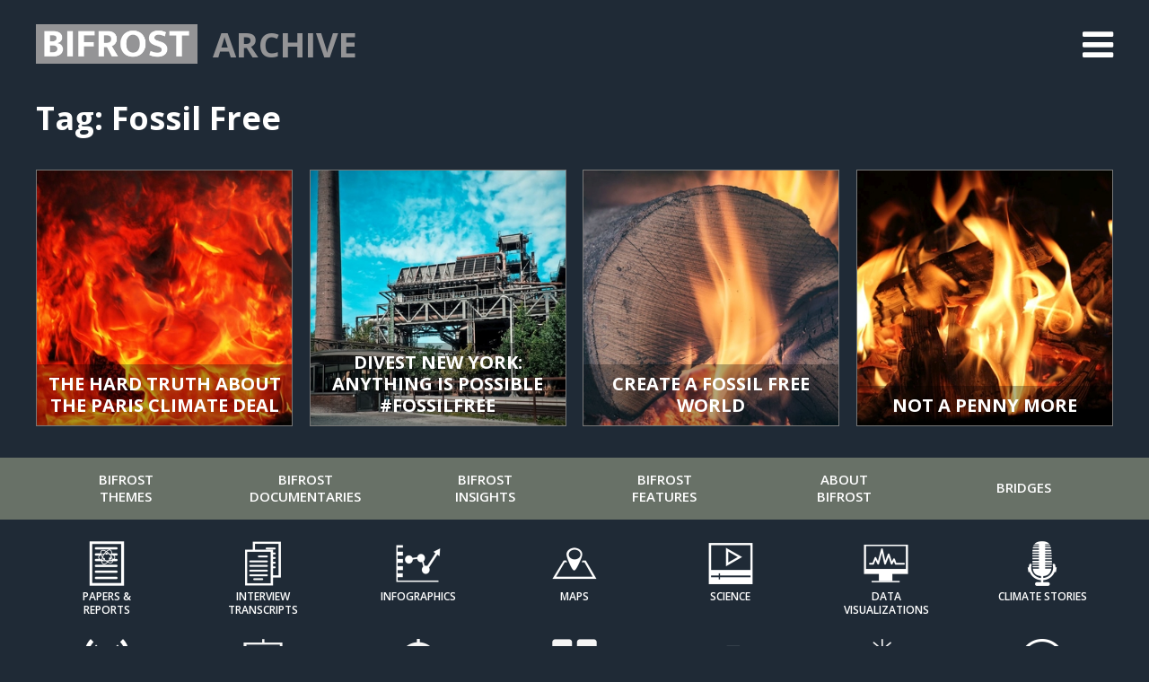

--- FILE ---
content_type: text/html; charset=UTF-8
request_url: https://bifrostonline.org/tag/fossil-free/
body_size: 6548
content:
<!DOCTYPE html>
<html lang="en-US">
<head>
<meta charset="UTF-8">
<meta name="viewport" content="width=device-width, initial-scale=1">
<link rel="profile" href="http://gmpg.org/xfn/11">
<title>Fossil Free &#8211; Bifrost</title>
<meta name='robots' content='max-image-preview:large' />
	<style>img:is([sizes="auto" i], [sizes^="auto," i]) { contain-intrinsic-size: 3000px 1500px }</style>
	<link rel='dns-prefetch' href='//cdnjs.cloudflare.com' />
<link rel='dns-prefetch' href='//fonts.googleapis.com' />
<link rel='dns-prefetch' href='//maxcdn.bootstrapcdn.com' />
<link rel="alternate" type="application/rss+xml" title="Bifrost &raquo; Feed" href="https://bifrostonline.org/feed/" />
<link rel="alternate" type="application/rss+xml" title="Bifrost &raquo; Comments Feed" href="https://bifrostonline.org/comments/feed/" />
<link rel="alternate" type="application/rss+xml" title="Bifrost &raquo; Fossil Free Tag Feed" href="https://bifrostonline.org/tag/fossil-free/feed/" />
<script type="text/javascript">
/* <![CDATA[ */
window._wpemojiSettings = {"baseUrl":"https:\/\/s.w.org\/images\/core\/emoji\/16.0.1\/72x72\/","ext":".png","svgUrl":"https:\/\/s.w.org\/images\/core\/emoji\/16.0.1\/svg\/","svgExt":".svg","source":{"concatemoji":"https:\/\/bifrostonline.org\/wp-includes\/js\/wp-emoji-release.min.js?ver=6.8.3"}};
/*! This file is auto-generated */
!function(s,n){var o,i,e;function c(e){try{var t={supportTests:e,timestamp:(new Date).valueOf()};sessionStorage.setItem(o,JSON.stringify(t))}catch(e){}}function p(e,t,n){e.clearRect(0,0,e.canvas.width,e.canvas.height),e.fillText(t,0,0);var t=new Uint32Array(e.getImageData(0,0,e.canvas.width,e.canvas.height).data),a=(e.clearRect(0,0,e.canvas.width,e.canvas.height),e.fillText(n,0,0),new Uint32Array(e.getImageData(0,0,e.canvas.width,e.canvas.height).data));return t.every(function(e,t){return e===a[t]})}function u(e,t){e.clearRect(0,0,e.canvas.width,e.canvas.height),e.fillText(t,0,0);for(var n=e.getImageData(16,16,1,1),a=0;a<n.data.length;a++)if(0!==n.data[a])return!1;return!0}function f(e,t,n,a){switch(t){case"flag":return n(e,"\ud83c\udff3\ufe0f\u200d\u26a7\ufe0f","\ud83c\udff3\ufe0f\u200b\u26a7\ufe0f")?!1:!n(e,"\ud83c\udde8\ud83c\uddf6","\ud83c\udde8\u200b\ud83c\uddf6")&&!n(e,"\ud83c\udff4\udb40\udc67\udb40\udc62\udb40\udc65\udb40\udc6e\udb40\udc67\udb40\udc7f","\ud83c\udff4\u200b\udb40\udc67\u200b\udb40\udc62\u200b\udb40\udc65\u200b\udb40\udc6e\u200b\udb40\udc67\u200b\udb40\udc7f");case"emoji":return!a(e,"\ud83e\udedf")}return!1}function g(e,t,n,a){var r="undefined"!=typeof WorkerGlobalScope&&self instanceof WorkerGlobalScope?new OffscreenCanvas(300,150):s.createElement("canvas"),o=r.getContext("2d",{willReadFrequently:!0}),i=(o.textBaseline="top",o.font="600 32px Arial",{});return e.forEach(function(e){i[e]=t(o,e,n,a)}),i}function t(e){var t=s.createElement("script");t.src=e,t.defer=!0,s.head.appendChild(t)}"undefined"!=typeof Promise&&(o="wpEmojiSettingsSupports",i=["flag","emoji"],n.supports={everything:!0,everythingExceptFlag:!0},e=new Promise(function(e){s.addEventListener("DOMContentLoaded",e,{once:!0})}),new Promise(function(t){var n=function(){try{var e=JSON.parse(sessionStorage.getItem(o));if("object"==typeof e&&"number"==typeof e.timestamp&&(new Date).valueOf()<e.timestamp+604800&&"object"==typeof e.supportTests)return e.supportTests}catch(e){}return null}();if(!n){if("undefined"!=typeof Worker&&"undefined"!=typeof OffscreenCanvas&&"undefined"!=typeof URL&&URL.createObjectURL&&"undefined"!=typeof Blob)try{var e="postMessage("+g.toString()+"("+[JSON.stringify(i),f.toString(),p.toString(),u.toString()].join(",")+"));",a=new Blob([e],{type:"text/javascript"}),r=new Worker(URL.createObjectURL(a),{name:"wpTestEmojiSupports"});return void(r.onmessage=function(e){c(n=e.data),r.terminate(),t(n)})}catch(e){}c(n=g(i,f,p,u))}t(n)}).then(function(e){for(var t in e)n.supports[t]=e[t],n.supports.everything=n.supports.everything&&n.supports[t],"flag"!==t&&(n.supports.everythingExceptFlag=n.supports.everythingExceptFlag&&n.supports[t]);n.supports.everythingExceptFlag=n.supports.everythingExceptFlag&&!n.supports.flag,n.DOMReady=!1,n.readyCallback=function(){n.DOMReady=!0}}).then(function(){return e}).then(function(){var e;n.supports.everything||(n.readyCallback(),(e=n.source||{}).concatemoji?t(e.concatemoji):e.wpemoji&&e.twemoji&&(t(e.twemoji),t(e.wpemoji)))}))}((window,document),window._wpemojiSettings);
/* ]]> */
</script>
<style id='wp-emoji-styles-inline-css' type='text/css'>

	img.wp-smiley, img.emoji {
		display: inline !important;
		border: none !important;
		box-shadow: none !important;
		height: 1em !important;
		width: 1em !important;
		margin: 0 0.07em !important;
		vertical-align: -0.1em !important;
		background: none !important;
		padding: 0 !important;
	}
</style>
<link rel='stylesheet' id='wp-block-library-css' href='https://bifrostonline.org/wp-includes/css/dist/block-library/style.min.css?ver=6.8.3' type='text/css' media='all' />
<style id='classic-theme-styles-inline-css' type='text/css'>
/*! This file is auto-generated */
.wp-block-button__link{color:#fff;background-color:#32373c;border-radius:9999px;box-shadow:none;text-decoration:none;padding:calc(.667em + 2px) calc(1.333em + 2px);font-size:1.125em}.wp-block-file__button{background:#32373c;color:#fff;text-decoration:none}
</style>
<style id='global-styles-inline-css' type='text/css'>
:root{--wp--preset--aspect-ratio--square: 1;--wp--preset--aspect-ratio--4-3: 4/3;--wp--preset--aspect-ratio--3-4: 3/4;--wp--preset--aspect-ratio--3-2: 3/2;--wp--preset--aspect-ratio--2-3: 2/3;--wp--preset--aspect-ratio--16-9: 16/9;--wp--preset--aspect-ratio--9-16: 9/16;--wp--preset--color--black: #000000;--wp--preset--color--cyan-bluish-gray: #abb8c3;--wp--preset--color--white: #ffffff;--wp--preset--color--pale-pink: #f78da7;--wp--preset--color--vivid-red: #cf2e2e;--wp--preset--color--luminous-vivid-orange: #ff6900;--wp--preset--color--luminous-vivid-amber: #fcb900;--wp--preset--color--light-green-cyan: #7bdcb5;--wp--preset--color--vivid-green-cyan: #00d084;--wp--preset--color--pale-cyan-blue: #8ed1fc;--wp--preset--color--vivid-cyan-blue: #0693e3;--wp--preset--color--vivid-purple: #9b51e0;--wp--preset--gradient--vivid-cyan-blue-to-vivid-purple: linear-gradient(135deg,rgba(6,147,227,1) 0%,rgb(155,81,224) 100%);--wp--preset--gradient--light-green-cyan-to-vivid-green-cyan: linear-gradient(135deg,rgb(122,220,180) 0%,rgb(0,208,130) 100%);--wp--preset--gradient--luminous-vivid-amber-to-luminous-vivid-orange: linear-gradient(135deg,rgba(252,185,0,1) 0%,rgba(255,105,0,1) 100%);--wp--preset--gradient--luminous-vivid-orange-to-vivid-red: linear-gradient(135deg,rgba(255,105,0,1) 0%,rgb(207,46,46) 100%);--wp--preset--gradient--very-light-gray-to-cyan-bluish-gray: linear-gradient(135deg,rgb(238,238,238) 0%,rgb(169,184,195) 100%);--wp--preset--gradient--cool-to-warm-spectrum: linear-gradient(135deg,rgb(74,234,220) 0%,rgb(151,120,209) 20%,rgb(207,42,186) 40%,rgb(238,44,130) 60%,rgb(251,105,98) 80%,rgb(254,248,76) 100%);--wp--preset--gradient--blush-light-purple: linear-gradient(135deg,rgb(255,206,236) 0%,rgb(152,150,240) 100%);--wp--preset--gradient--blush-bordeaux: linear-gradient(135deg,rgb(254,205,165) 0%,rgb(254,45,45) 50%,rgb(107,0,62) 100%);--wp--preset--gradient--luminous-dusk: linear-gradient(135deg,rgb(255,203,112) 0%,rgb(199,81,192) 50%,rgb(65,88,208) 100%);--wp--preset--gradient--pale-ocean: linear-gradient(135deg,rgb(255,245,203) 0%,rgb(182,227,212) 50%,rgb(51,167,181) 100%);--wp--preset--gradient--electric-grass: linear-gradient(135deg,rgb(202,248,128) 0%,rgb(113,206,126) 100%);--wp--preset--gradient--midnight: linear-gradient(135deg,rgb(2,3,129) 0%,rgb(40,116,252) 100%);--wp--preset--font-size--small: 13px;--wp--preset--font-size--medium: 20px;--wp--preset--font-size--large: 36px;--wp--preset--font-size--x-large: 42px;--wp--preset--spacing--20: 0.44rem;--wp--preset--spacing--30: 0.67rem;--wp--preset--spacing--40: 1rem;--wp--preset--spacing--50: 1.5rem;--wp--preset--spacing--60: 2.25rem;--wp--preset--spacing--70: 3.38rem;--wp--preset--spacing--80: 5.06rem;--wp--preset--shadow--natural: 6px 6px 9px rgba(0, 0, 0, 0.2);--wp--preset--shadow--deep: 12px 12px 50px rgba(0, 0, 0, 0.4);--wp--preset--shadow--sharp: 6px 6px 0px rgba(0, 0, 0, 0.2);--wp--preset--shadow--outlined: 6px 6px 0px -3px rgba(255, 255, 255, 1), 6px 6px rgba(0, 0, 0, 1);--wp--preset--shadow--crisp: 6px 6px 0px rgba(0, 0, 0, 1);}:where(.is-layout-flex){gap: 0.5em;}:where(.is-layout-grid){gap: 0.5em;}body .is-layout-flex{display: flex;}.is-layout-flex{flex-wrap: wrap;align-items: center;}.is-layout-flex > :is(*, div){margin: 0;}body .is-layout-grid{display: grid;}.is-layout-grid > :is(*, div){margin: 0;}:where(.wp-block-columns.is-layout-flex){gap: 2em;}:where(.wp-block-columns.is-layout-grid){gap: 2em;}:where(.wp-block-post-template.is-layout-flex){gap: 1.25em;}:where(.wp-block-post-template.is-layout-grid){gap: 1.25em;}.has-black-color{color: var(--wp--preset--color--black) !important;}.has-cyan-bluish-gray-color{color: var(--wp--preset--color--cyan-bluish-gray) !important;}.has-white-color{color: var(--wp--preset--color--white) !important;}.has-pale-pink-color{color: var(--wp--preset--color--pale-pink) !important;}.has-vivid-red-color{color: var(--wp--preset--color--vivid-red) !important;}.has-luminous-vivid-orange-color{color: var(--wp--preset--color--luminous-vivid-orange) !important;}.has-luminous-vivid-amber-color{color: var(--wp--preset--color--luminous-vivid-amber) !important;}.has-light-green-cyan-color{color: var(--wp--preset--color--light-green-cyan) !important;}.has-vivid-green-cyan-color{color: var(--wp--preset--color--vivid-green-cyan) !important;}.has-pale-cyan-blue-color{color: var(--wp--preset--color--pale-cyan-blue) !important;}.has-vivid-cyan-blue-color{color: var(--wp--preset--color--vivid-cyan-blue) !important;}.has-vivid-purple-color{color: var(--wp--preset--color--vivid-purple) !important;}.has-black-background-color{background-color: var(--wp--preset--color--black) !important;}.has-cyan-bluish-gray-background-color{background-color: var(--wp--preset--color--cyan-bluish-gray) !important;}.has-white-background-color{background-color: var(--wp--preset--color--white) !important;}.has-pale-pink-background-color{background-color: var(--wp--preset--color--pale-pink) !important;}.has-vivid-red-background-color{background-color: var(--wp--preset--color--vivid-red) !important;}.has-luminous-vivid-orange-background-color{background-color: var(--wp--preset--color--luminous-vivid-orange) !important;}.has-luminous-vivid-amber-background-color{background-color: var(--wp--preset--color--luminous-vivid-amber) !important;}.has-light-green-cyan-background-color{background-color: var(--wp--preset--color--light-green-cyan) !important;}.has-vivid-green-cyan-background-color{background-color: var(--wp--preset--color--vivid-green-cyan) !important;}.has-pale-cyan-blue-background-color{background-color: var(--wp--preset--color--pale-cyan-blue) !important;}.has-vivid-cyan-blue-background-color{background-color: var(--wp--preset--color--vivid-cyan-blue) !important;}.has-vivid-purple-background-color{background-color: var(--wp--preset--color--vivid-purple) !important;}.has-black-border-color{border-color: var(--wp--preset--color--black) !important;}.has-cyan-bluish-gray-border-color{border-color: var(--wp--preset--color--cyan-bluish-gray) !important;}.has-white-border-color{border-color: var(--wp--preset--color--white) !important;}.has-pale-pink-border-color{border-color: var(--wp--preset--color--pale-pink) !important;}.has-vivid-red-border-color{border-color: var(--wp--preset--color--vivid-red) !important;}.has-luminous-vivid-orange-border-color{border-color: var(--wp--preset--color--luminous-vivid-orange) !important;}.has-luminous-vivid-amber-border-color{border-color: var(--wp--preset--color--luminous-vivid-amber) !important;}.has-light-green-cyan-border-color{border-color: var(--wp--preset--color--light-green-cyan) !important;}.has-vivid-green-cyan-border-color{border-color: var(--wp--preset--color--vivid-green-cyan) !important;}.has-pale-cyan-blue-border-color{border-color: var(--wp--preset--color--pale-cyan-blue) !important;}.has-vivid-cyan-blue-border-color{border-color: var(--wp--preset--color--vivid-cyan-blue) !important;}.has-vivid-purple-border-color{border-color: var(--wp--preset--color--vivid-purple) !important;}.has-vivid-cyan-blue-to-vivid-purple-gradient-background{background: var(--wp--preset--gradient--vivid-cyan-blue-to-vivid-purple) !important;}.has-light-green-cyan-to-vivid-green-cyan-gradient-background{background: var(--wp--preset--gradient--light-green-cyan-to-vivid-green-cyan) !important;}.has-luminous-vivid-amber-to-luminous-vivid-orange-gradient-background{background: var(--wp--preset--gradient--luminous-vivid-amber-to-luminous-vivid-orange) !important;}.has-luminous-vivid-orange-to-vivid-red-gradient-background{background: var(--wp--preset--gradient--luminous-vivid-orange-to-vivid-red) !important;}.has-very-light-gray-to-cyan-bluish-gray-gradient-background{background: var(--wp--preset--gradient--very-light-gray-to-cyan-bluish-gray) !important;}.has-cool-to-warm-spectrum-gradient-background{background: var(--wp--preset--gradient--cool-to-warm-spectrum) !important;}.has-blush-light-purple-gradient-background{background: var(--wp--preset--gradient--blush-light-purple) !important;}.has-blush-bordeaux-gradient-background{background: var(--wp--preset--gradient--blush-bordeaux) !important;}.has-luminous-dusk-gradient-background{background: var(--wp--preset--gradient--luminous-dusk) !important;}.has-pale-ocean-gradient-background{background: var(--wp--preset--gradient--pale-ocean) !important;}.has-electric-grass-gradient-background{background: var(--wp--preset--gradient--electric-grass) !important;}.has-midnight-gradient-background{background: var(--wp--preset--gradient--midnight) !important;}.has-small-font-size{font-size: var(--wp--preset--font-size--small) !important;}.has-medium-font-size{font-size: var(--wp--preset--font-size--medium) !important;}.has-large-font-size{font-size: var(--wp--preset--font-size--large) !important;}.has-x-large-font-size{font-size: var(--wp--preset--font-size--x-large) !important;}
:where(.wp-block-post-template.is-layout-flex){gap: 1.25em;}:where(.wp-block-post-template.is-layout-grid){gap: 1.25em;}
:where(.wp-block-columns.is-layout-flex){gap: 2em;}:where(.wp-block-columns.is-layout-grid){gap: 2em;}
:root :where(.wp-block-pullquote){font-size: 1.5em;line-height: 1.6;}
</style>
<link rel='stylesheet' id='wp-components-css' href='https://bifrostonline.org/wp-includes/css/dist/components/style.min.css?ver=6.8.3' type='text/css' media='all' />
<link rel='stylesheet' id='godaddy-styles-css' href='https://bifrostonline.org/wp-content/mu-plugins/vendor/wpex/godaddy-launch/includes/Dependencies/GoDaddy/Styles/build/latest.css?ver=2.0.2' type='text/css' media='all' />
<link rel='stylesheet' id='noname-google-fonts-css' href='https://fonts.googleapis.com/css?family=Open+Sans:400,400i,600,700%7CCrimson+Text:400,400i,700' type='text/css' media='all' />
<link rel='stylesheet' id='noname-awesome-css' href='https://maxcdn.bootstrapcdn.com/font-awesome/4.7.0/css/font-awesome.min.css' type='text/css' media='all' />
<link rel='stylesheet' id='noname-style-css' href='https://bifrostonline.org/wp-content/themes/bifrost/style.css?ver=1592194191' type='text/css' media='all' />
<link rel='stylesheet' id='slick-style-css' href='https://cdnjs.cloudflare.com/ajax/libs/slick-carousel/1.8.1/slick.min.css' type='text/css' media='all' />
<link rel='stylesheet' id='flexslider-style-css' href='https://bifrostonline.org/wp-content/themes/bifrost/js/flexslider/flexslider.css?ver=1528092565' type='text/css' media='all' />
<script type="text/javascript" src="https://bifrostonline.org/wp-includes/js/jquery/jquery.min.js?ver=3.7.1" id="jquery-core-js"></script>
<script type="text/javascript" src="https://bifrostonline.org/wp-includes/js/jquery/jquery-migrate.min.js?ver=3.4.1" id="jquery-migrate-js"></script>
<link rel="https://api.w.org/" href="https://bifrostonline.org/wp-json/" /><link rel="alternate" title="JSON" type="application/json" href="https://bifrostonline.org/wp-json/wp/v2/tags/1189" /><link rel="EditURI" type="application/rsd+xml" title="RSD" href="https://bifrostonline.org/xmlrpc.php?rsd" />
<meta name="generator" content="WordPress 6.8.3" />
<!-- Google Tag Manager -->
<script>(function(w,d,s,l,i){w[l]=w[l]||[];w[l].push({'gtm.start':
new Date().getTime(),event:'gtm.js'});var f=d.getElementsByTagName(s)[0],
j=d.createElement(s),dl=l!='dataLayer'?'&l='+l:'';j.async=true;j.src=
'https://www.googletagmanager.com/gtm.js?id='+i+dl;f.parentNode.insertBefore(j,f);
})(window,document,'script','dataLayer','GTM-N8Z5X79');</script>
<!-- End Google Tag Manager --></head>

<body class="archive tag tag-fossil-free tag-1189 wp-theme-bifrost">

<!-- Google Tag Manager (noscript) -->
<noscript><iframe src="https://www.googletagmanager.com/ns.html?id=GTM-N8Z5X79"
height="0" width="0" style="display:none;visibility:hidden"></iframe></noscript>
<!-- End Google Tag Manager (noscript) -->
<div class="site site-inner">

	<header class="site-header">
		<div class="wrap">

			<div class="top">

				<div class="logo">
					<a href="https://bifrostonline.org/">
						<img src="https://bifrostonline.org/wp-content/themes/bifrost/images/logo.png" alt="Bifrost">
					</a>
				</div><!-- .logo -->

				<h1 class="top-title">Archive</h1>
			</div><!-- .top -->

							<div id="site-navigation" class="navigation-primary">
					<button id="menu-toggle" class="menu-toggle menu-ralign"><i class="fa fa-bars"></i><i class="fa fa-close"></i></button>
<nav class="main-navigation menu-ralign">
	<ul id="primary-menu" class="primary-menu"><li id="menu-item-555" class="menu-item menu-item-type-post_type menu-item-object-page menu-item-555"><a href="https://bifrostonline.org/themes/">Themes</a></li>
<li id="menu-item-561" class="menu-item menu-item-type-taxonomy menu-item-object-category menu-item-561"><a href="https://bifrostonline.org/category/documentaries/">Bifrost Documentaries</a></li>
<li id="menu-item-432" class="menu-item menu-item-type-taxonomy menu-item-object-category menu-item-432"><a href="https://bifrostonline.org/category/insights/">Bifrost Insights</a></li>
<li id="menu-item-371" class="menu-item menu-item-type-post_type menu-item-object-page menu-item-371"><a href="https://bifrostonline.org/about/">About</a></li>
<li id="menu-item-1020" class="menu-item menu-item-type-taxonomy menu-item-object-category menu-item-1020"><a href="https://bifrostonline.org/category/features/">Features</a></li>
<li id="menu-item-4646" class="menu-item menu-item-type-taxonomy menu-item-object-category menu-item-4646"><a href="https://bifrostonline.org/category/bridges/">Bridges</a></li>
</ul>	<div class="nav-extra">
		<div id="switch-skin" class="switch-skin"> Mode</div>
	</div>
	<div class="nav-extra">
		<div class="nav-search">
<form role="search" method="get" class="search-form" action="https://bifrostonline.org/">
	<input type="search" id="search-form-696b87e1568f6" class="search-field" value="" name="s" />
	<button type="submit" class="search-submit"><i class="fa fa-search"></i></button>
</form></div>
	</div>
</nav>				</div><!-- .navigation-primary -->
			
		</div><!-- .wrap -->
	</header>

	<div class="site-content">
<div class="main-page">
	<div class="wrap">

		<h2 class="archive-title">Tag: <span>Fossil Free</span></h2>
		
		<div class="assets clear"><div class="asset no-overlay">
	<a href="https://bifrostonline.org/the-hard-truth-about-the-paris-climate-deal/" class="asset-link">		<div class="asset-content">

			<h3 class="asset-title">The hard truth about the Paris Climate deal</h3>

			<div class="asset-image"><img width="360" height="360" src="https://bifrostonline.org/wp-content/uploads/2018/10/Paris_Climate_deal.jpg" class="attachment-asset size-asset wp-post-image" alt="" decoding="async" fetchpriority="high" srcset="https://bifrostonline.org/wp-content/uploads/2018/10/Paris_Climate_deal.jpg 360w, https://bifrostonline.org/wp-content/uploads/2018/10/Paris_Climate_deal-150x150.jpg 150w, https://bifrostonline.org/wp-content/uploads/2018/10/Paris_Climate_deal-300x300.jpg 300w" sizes="(max-width: 360px) 100vw, 360px" /></div>

			
		</div>
	</a>
</div>
<div class="asset no-overlay">
	<a href="https://bifrostonline.org/divest-new-york-anything-is-possible-fossilfree/" class="asset-link">		<div class="asset-content">

			<h3 class="asset-title">Divest New York: Anything is Possible #FossilFree</h3>

			<div class="asset-image"><img width="360" height="360" src="https://bifrostonline.org/wp-content/uploads/2018/10/Divest_New_York.jpg" class="attachment-asset size-asset wp-post-image" alt="" decoding="async" srcset="https://bifrostonline.org/wp-content/uploads/2018/10/Divest_New_York.jpg 360w, https://bifrostonline.org/wp-content/uploads/2018/10/Divest_New_York-150x150.jpg 150w, https://bifrostonline.org/wp-content/uploads/2018/10/Divest_New_York-300x300.jpg 300w" sizes="(max-width: 360px) 100vw, 360px" /></div>

			
		</div>
	</a>
</div>
<div class="asset no-overlay">
	<a href="https://bifrostonline.org/create-a-fossil-free-world/" class="asset-link">		<div class="asset-content">

			<h3 class="asset-title">Create a Fossil Free World</h3>

			<div class="asset-image"><img width="360" height="360" src="https://bifrostonline.org/wp-content/uploads/2018/10/Create_a_Fossil_Free_World.jpg" class="attachment-asset size-asset wp-post-image" alt="" decoding="async" srcset="https://bifrostonline.org/wp-content/uploads/2018/10/Create_a_Fossil_Free_World.jpg 360w, https://bifrostonline.org/wp-content/uploads/2018/10/Create_a_Fossil_Free_World-150x150.jpg 150w, https://bifrostonline.org/wp-content/uploads/2018/10/Create_a_Fossil_Free_World-300x300.jpg 300w" sizes="(max-width: 360px) 100vw, 360px" /></div>

			
		</div>
	</a>
</div>
<div class="asset no-overlay">
	<a href="https://bifrostonline.org/not-a-penny-more/" class="asset-link">		<div class="asset-content">

			<h3 class="asset-title">Not a Penny More</h3>

			<div class="asset-image"><img width="360" height="360" src="https://bifrostonline.org/wp-content/uploads/2018/10/Not_a_Penny_More.jpg" class="attachment-asset size-asset wp-post-image" alt="" decoding="async" loading="lazy" srcset="https://bifrostonline.org/wp-content/uploads/2018/10/Not_a_Penny_More.jpg 360w, https://bifrostonline.org/wp-content/uploads/2018/10/Not_a_Penny_More-150x150.jpg 150w, https://bifrostonline.org/wp-content/uploads/2018/10/Not_a_Penny_More-300x300.jpg 300w" sizes="auto, (max-width: 360px) 100vw, 360px" /></div>

			
		</div>
	</a>
</div>
</div>
		
	</div><!-- .wrap -->
</div><!-- .main-page -->

	</div><!-- .site-content -->
	<footer class="site-footer">

		<div class="footer-one">
	<div class="wrap">
		
<nav class="footer1-navigation">
	<ul id="menu-footer-one" class="footer1-menu clear"><li id="menu-item-554" class="menu-item menu-item-type-post_type menu-item-object-page menu-item-554"><a href="https://bifrostonline.org/themes/">Bifrost<br> Themes</a></li>
<li id="menu-item-562" class="menu-item menu-item-type-taxonomy menu-item-object-category menu-item-562"><a href="https://bifrostonline.org/category/documentaries/">Bifrost<br> Documentaries</a></li>
<li id="menu-item-433" class="menu-item menu-item-type-taxonomy menu-item-object-category menu-item-433"><a href="https://bifrostonline.org/category/insights/">Bifrost<br> Insights</a></li>
<li id="menu-item-4351" class="menu-item menu-item-type-taxonomy menu-item-object-category menu-item-4351"><a href="https://bifrostonline.org/category/features/">Bifrost<br> Features</a></li>
<li id="menu-item-370" class="menu-item menu-item-type-post_type menu-item-object-page menu-item-370"><a href="https://bifrostonline.org/about/">About<br> Bifrost</a></li>
<li id="menu-item-4651" class="menu-item menu-item-type-taxonomy menu-item-object-category menu-item-4651"><a href="https://bifrostonline.org/category/bridges/">Bridges</a></li>
</ul></nav>

	</div><!-- .wrap -->
</div><!-- .footer-one --><div class="footer-iconed">
	<div class="wrap">
		
<nav class="footer2-navigation">
	<ul id="menu-footer-two" class="footer2-menu clear"><li id="menu-item-204" class="menu-item menu-item-type-taxonomy menu-item-object-category menu-item-204"><a href="https://bifrostonline.org/category/papers-reports/">Papers &#038;<br> Reports</a></li>
<li id="menu-item-579" class="menu-item menu-item-type-taxonomy menu-item-object-category menu-item-579"><a href="https://bifrostonline.org/category/transcripts/">Interview<br> Transcripts</a></li>
<li id="menu-item-196" class="menu-item menu-item-type-taxonomy menu-item-object-category menu-item-196"><a href="https://bifrostonline.org/category/infographics/">Infographics</a></li>
<li id="menu-item-218" class="menu-item menu-item-type-taxonomy menu-item-object-category menu-item-218"><a href="https://bifrostonline.org/category/maps/">Maps</a></li>
<li id="menu-item-818" class="menu-item menu-item-type-taxonomy menu-item-object-category menu-item-818"><a href="https://bifrostonline.org/category/science/">Science</a></li>
<li id="menu-item-356" class="menu-item menu-item-type-taxonomy menu-item-object-category menu-item-356"><a href="https://bifrostonline.org/category/data-visualizations/">Data<br> Visualizations</a></li>
<li id="menu-item-2338" class="menu-item menu-item-type-taxonomy menu-item-object-category menu-item-2338"><a href="https://bifrostonline.org/category/climate-stories/">Climate Stories</a></li>
<li id="menu-item-2339" class="menu-item menu-item-type-taxonomy menu-item-object-category menu-item-2339"><a href="https://bifrostonline.org/category/podcasts/">Podcasts</a></li>
<li id="menu-item-2340" class="menu-item menu-item-type-taxonomy menu-item-object-category menu-item-2340"><a href="https://bifrostonline.org/category/presentations/">Presentations</a></li>
<li id="menu-item-4415" class="menu-item menu-item-type-taxonomy menu-item-object-category menu-item-4415"><a href="https://bifrostonline.org/category/curated-perspectives/">Curated<br> Perspectives</a></li>
<li id="menu-item-2342" class="menu-item menu-item-type-taxonomy menu-item-object-category menu-item-2342"><a href="https://bifrostonline.org/category/sound-art/">Sound Art</a></li>
<li id="menu-item-2343" class="menu-item menu-item-type-taxonomy menu-item-object-category menu-item-2343"><a href="https://bifrostonline.org/category/image-galleries/">Image<br> Galleries</a></li>
<li id="menu-item-2344" class="menu-item menu-item-type-taxonomy menu-item-object-category menu-item-2344"><a href="https://bifrostonline.org/category/how-it-works/">How it<br> Works</a></li>
<li id="menu-item-2345" class="menu-item menu-item-type-taxonomy menu-item-object-category menu-item-2345"><a href="https://bifrostonline.org/category/exposing-denial/">Exposing Denial</a></li>
<li id="menu-item-2346" class="menu-item menu-item-type-taxonomy menu-item-object-category menu-item-2346"><a href="https://bifrostonline.org/category/calculators-indices/">Calculators &#038;<br> Indices</a></li>
<li id="menu-item-2347" class="menu-item menu-item-type-taxonomy menu-item-object-category menu-item-2347"><a href="https://bifrostonline.org/category/climate-kids/">Climate Kids</a></li>
<li id="menu-item-2348" class="menu-item menu-item-type-taxonomy menu-item-object-category menu-item-2348"><a href="https://bifrostonline.org/category/open-learning/">Open<br> Learning</a></li>
<li id="menu-item-2349" class="menu-item menu-item-type-taxonomy menu-item-object-category menu-item-2349"><a href="https://bifrostonline.org/category/resource-atlases/">Resource<br> Atlases</a></li>
<li id="menu-item-2350" class="menu-item menu-item-type-taxonomy menu-item-object-category menu-item-2350"><a href="https://bifrostonline.org/category/sdg-trackers/">SDG<br> Trackers</a></li>
<li id="menu-item-2351" class="menu-item menu-item-type-taxonomy menu-item-object-category menu-item-2351"><a href="https://bifrostonline.org/category/toolkits/">Toolkits</a></li>
<li id="menu-item-2352" class="menu-item menu-item-type-taxonomy menu-item-object-category menu-item-2352"><a href="https://bifrostonline.org/category/mobilize/">Mobilize</a></li>
</ul></nav>

	</div><!-- .wrap -->
</div><!-- .footer-iconed --><div class="footer-social">
	<div class="wrap">
		
<nav class="social-navigation">
	<ul id="menu-social" class="social-menu"><li id="menu-item-617" class="menu-item menu-item-type-custom menu-item-object-custom menu-item-617"><a target="_blank" href="https://twitter.com/Bifrostonline"><span class="screen-reader-text">Twitter</span></a></li>
<li id="menu-item-613" class="menu-item menu-item-type-custom menu-item-object-custom menu-item-613"><a target="_blank" href="https://www.facebook.com/ProjectBifrostOnline/"><span class="screen-reader-text">Facebook</span></a></li>
<li id="menu-item-614" class="menu-item menu-item-type-custom menu-item-object-custom menu-item-614"><a target="_blank" href="https://www.instagram.com/bifrostonline/"><span class="screen-reader-text">Instagram</span></a></li>
<li id="menu-item-616" class="menu-item menu-item-type-custom menu-item-object-custom menu-item-616"><a target="_blank" href="https://www.youtube.com/channel/UCW0-r-iSE9vsOZQuuVEoIeQ"><span class="screen-reader-text">Youtube</span></a></li>
</ul></nav>

	</div><!-- .wrap -->
</div><!-- .footer-social --><div class="footer-bottom">
	<div class="wrap">
		
<nav class="bottom-navigation">
	<ul id="menu-bottom-menu" class="bottom-menu clear"><li id="menu-item-1638" class="menu-item menu-item-type-post_type menu-item-object-page menu-item-privacy-policy menu-item-1638"><a rel="privacy-policy" href="https://bifrostonline.org/privacy-policy/">Privacy Policy</a></li>
</ul></nav>

	</div><!-- .wrap -->
</div><!-- .footer-bottom -->
	</footer>
</div><!-- .site -->
<script type="speculationrules">
{"prefetch":[{"source":"document","where":{"and":[{"href_matches":"\/*"},{"not":{"href_matches":["\/wp-*.php","\/wp-admin\/*","\/wp-content\/uploads\/*","\/wp-content\/*","\/wp-content\/plugins\/*","\/wp-content\/themes\/bifrost\/*","\/*\\?(.+)"]}},{"not":{"selector_matches":"a[rel~=\"nofollow\"]"}},{"not":{"selector_matches":".no-prefetch, .no-prefetch a"}}]},"eagerness":"conservative"}]}
</script>
<script type="text/javascript" src="https://cdnjs.cloudflare.com/ajax/libs/slick-carousel/1.8.1/slick.min.js" id="slick-script-js"></script>
<script type="text/javascript" src="https://bifrostonline.org/wp-content/themes/bifrost/js/jquery.smooth-scroll.min.js" id="smooth-script-js"></script>
<script type="text/javascript" src="https://bifrostonline.org/wp-content/themes/bifrost/js/flexslider/jquery.flexslider-min.js" id="flexslider-script-js"></script>
<script type="text/javascript" src="https://bifrostonline.org/wp-content/themes/bifrost/js/main.js?ver=1592194214" id="noname-script-js"></script>

</body>
</html>

--- FILE ---
content_type: text/css
request_url: https://bifrostonline.org/wp-content/themes/bifrost/style.css?ver=1592194191
body_size: 5572
content:
/*
Theme Name: Bifrost
Author: Anna Glukhova
Description: Custom theme for Bifrost
Version: 1.0
Text Domain: bifrost
*/

/* Normalize
========================================================================== */

html {
	font-family: sans-serif;
	line-height: 1.15;
	-ms-text-size-adjust: 100%;
	-webkit-text-size-adjust: 100%;
}

body {
	margin: 0;
}

article,
aside,
footer,
header,
nav,
section {
	display: block;
}

h1 {
	font-size: 2em;
	margin: 0.67em 0;
}

figcaption,
figure,
main {
	display: block;
}

figure {
	margin: 0;
}

hr {
	box-sizing: content-box;
	height: 0;
	overflow: visible;
}

pre {
	font-family: monospace, monospace;
	font-size: 1em;
}

b,
strong {
	font-weight: 700;
}

code,
kbd,
samp {
	font-family: monospace, monospace;
	font-size: 1em;
}

dfn {
	font-style: italic;
}

mark {
	background-color: #ff0;
	color: #000;
}

small {
	font-size: 80%;
}

sub,
sup {
	font-size: 75%;
	line-height: 0;
	position: relative;
	vertical-align: baseline;
}

sub {
	bottom: -0.25em;
}

sup {
	top: -0.5em;
}

audio,
video {
	display: inline-block;
}

audio:not([controls]) {
	display: none;
	height: 0;
}

img {
	border-style: none;
}

svg:not(:root) {
	overflow: hidden;
}

button,
input,
optgroup,
select,
textarea {
	margin: 0;
}

button,
input {
	overflow: visible;
}

button,
select {
	text-transform: none;
}

button::-moz-focus-inner,
[type="button"]::-moz-focus-inner,
[type="reset"]::-moz-focus-inner,
[type="submit"]::-moz-focus-inner {
	border-style: none;
	padding: 0;
}

button:-moz-focusring,
[type="button"]:-moz-focusring,
[type="reset"]:-moz-focusring,
[type="submit"]:-moz-focusring {
	outline: 1px dotted ButtonText;
}

legend {
	box-sizing: border-box;
	color: inherit;
	display: table;
	max-width: 100%;
	padding: 0;
	white-space: normal;
}

progress {
	display: inline-block;
	vertical-align: baseline;
}

textarea {
	overflow: auto;
}

[type="checkbox"],
[type="radio"] {
	box-sizing: border-box;
	padding: 0;
}

[type="number"]::-webkit-inner-spin-button,
[type="number"]::-webkit-outer-spin-button {
	height: auto;
}

[type="search"]::-webkit-search-cancel-button,
[type="search"]::-webkit-search-decoration {
	-webkit-appearance: none;
}

::-webkit-file-upload-button {
	-webkit-appearance: button;
	font: inherit;
}

details,
menu {
	display: block;
}

summary {
	display: list-item;
}

canvas {
	display: inline-block;
}

template {
	display: none;
}

[hidden] {
	display: none;
}

/* Box Model
========================================================================== */

html {
	-webkit-box-sizing: border-box;
	-moz-box-sizing: border-box;
	box-sizing: border-box;
}

*,
*::before,
*::after {
	-webkit-box-sizing: inherit;
	-moz-box-sizing: inherit;
	box-sizing: inherit;
}

/* Clearings
========================================================================== */

.clear::before,
.clear::after,
.wrap::before,
.wrap::after,
.nav-links:before,
.nav-links:after {
	content: "";
	display: table;
	table-layout: fixed;
}

.clear::after,
.wrap::after,
.nav-links:after {
	clear: both;
}

/* Accessibility
========================================================================== */

.screen-reader-text {
	clip: rect(1px, 1px, 1px, 1px);
	height: 1px;
	overflow: hidden;
	position: absolute !important;
	width: 1px;
	word-wrap: normal !important;
}

/* Alignments
========================================================================== */

.alignleft {
	display: inline;
	float: left;
	margin-right: 1.5em;
}

.alignright {
	display: inline;
	float: right;
	margin-left: 1.5em;
}

.aligncenter {
	clear: both;
	display: block;
	margin-left: auto;
	margin-right: auto;
}

/* Images
========================================================================== */

img {
	height: auto;
	max-width: 100%;
	vertical-align: middle;
}

/* Featured Images
========================================================================== */

.fade-img a img {
	transition: opacity 0.2s;
}

.fade-img a:hover img,
.fade-img a:focus img {
	opacity: 0.7;
}

/* Make sure embeds and iframes fit their containers
========================================================================== */

embed,
iframe,
object {
	max-width: 100%;
}

.wp-caption,
.gallery-caption {
	margin-bottom: 1.5em;
	max-width: 100%;
}

.wp-caption img[class*="wp-image-"] {
	display: block;
	margin-left: auto;
	margin-right: auto;
}

.wp-caption .wp-caption-text {
	font-family: 'Open Sans', sans-serif;
	font-size: 14px;
	margin: 0.8075em 0;
}

.iframeC iframe {
	width: 100%;
	height: 400px;
}

.postid-4519 iframe {
	background: #fff;
}

/* Youtube
========================================================================== */

.embed-youtube iframe {
	width: 800px;
	height: 450px;
	max-width: 100%;
	min-height: 300px;
}

/* Typography
========================================================================== */

body,
button,
input,
select,
textarea {
	font-family: 'Open Sans', sans-serif;
	font-size: 16px;
	line-height: 1.5;
	color: #333;
}

h1,
h2,
h3,
h4,
h5,
h6 {
	line-height: 1.3;
	margin: 0 0 0.7em;
	padding: 0.9em 0 0;
}

.entry-content h2:first-child,
.entry-content h3:first-child,
.entry-content h4:first-child,
.entry-content h5:first-child,
.entry-content h6:first-child {
	padding-top: 0;
}

h1 {
	font-size: 26px;
	line-height: 1.3;
	margin: 0 0 0.75em;
	padding: 0;
}

h2 {
	font-size: 24px;
}

h3 {
	font-size: 22px;
}

h4 {
	font-size: 20px;
}

h5 {
	font-size: 18px;
}

h6 {
	font-size: 18px;
}

p {
	margin: 0 0 1.5em;
	padding: 0;
}

.wp-video,
.wp-audio {
	margin-bottom: 1.5em;
}

.highlight {
	margin: 0 auto 1.3em;
	text-align: center;
}

.highlight::after,
.single-credit::before,
.all-videos::before,
.acknowledgment::before {
	content: '';
	display: block;
	max-width: 200px;
	margin: 1em auto 0;
	border-top: 2px solid #1292a3;
}

.single-credit::before {
	margin: 1.5em auto 3em;
}

.all-videos::before,
.acknowledgment::before {
	margin: 3em auto;
}

.entry-content {
	font-family: 'Crimson Text', serif;
	font-size: 20px;
}

.single-credit span {
	text-transform: uppercase;
}

.single-credit p {
	margin: 0;
}

.credit-curated {
	font-size: 0.875rem;
	margin-top: 1rem;
}

em, i {
	font-style: italic;
}

.img-round {
	border-radius: 50%;
}

.subtitle {
	font-size: 24px;
	margin-bottom: 1.5em;
}

blockquote {
	font-style: italic;
	margin: 0;
	padding: 0;
	overflow: hidden;
}

/* Credits
========================================================================== */

.embed-credit {
	font-family: 'Open Sans', sans-serif;
	font-size: 14px;
	margin: -1.5em 0 2em;
}

.cat-credit {
	font-family: 'Open Sans', sans-serif;
	margin-bottom: 1.5em;
}

.image-caption {
	font-family: 'Open Sans', sans-serif;
	font-size: 14px;
	margin: 0.8075em 0 2em;
	text-align: center;
}

.video-credit {
	font-family: 'Open Sans', sans-serif;
	font-size: 14px;
	margin: 0.8075em 0 2em;
}

/* Links
========================================================================== */

a {
	color: #1292a3;
	text-decoration: underline;
}

a:hover,
a:active {
	color: #1292a3;
	text-decoration: none;
}

/* Lists
========================================================================== */

ul,
ol {
	margin: 0 0 1.5em;
	padding: 0 0 0 2em;
}

ul {
	list-style: disc;
}

ol {
	list-style: decimal;
}

li > ul,
li > ol {
	margin-bottom: 0;
	margin-left: 1.5em;
}

nav ul {
	list-style: none;
	margin: 0;
	padding: 0;
}

/* Tables
========================================================================== */

table {
	border-collapse: collapse;
	margin: 0 0 1.5em;
	width: 100%;
	line-height: 1.3;
}

thead th {
	border-bottom: 2px solid #777;
	padding-bottom: 0.5em;
}

th {
	padding: 0.4em;
	text-align: left;
}

tr {
	border-bottom: 1px solid #777;
}

tr:last-child {
	border: 0;
}

td {
	padding: 0.4em;
}

th:first-child,
td:first-child {
	padding-left: 0;
}

th:last-child,
td:last-child {
	padding-right: 0;
}

table a {
	text-decoration: none;
}

table a:hover {
	text-decoration: underline;
}

/* Layout
========================================================================== */

body {
	background: #1f2a36;
	color: #fff;
}

.wrap {
	padding: 0 1em;
}

.main-page {
	padding-top: 0.3em;
}

.main-single,
.page-content {
	padding-top: 1em;
}

.single-content {
	max-width: 800px;
	margin: 0 auto;
}

/* Header
========================================================================== */

.site {
	position: relative;
}

.site-header {
	padding-top: 1.7em;
}

.site-header .wrap {
	position: relative;
}

.top {
	position: relative;
}

.logo {
	max-width: 180px;
}

/* Front - Header
========================================================================== */

.page-template-front .site-header,
.page-template-thumbed .site-header {
	position: absolute;
	top: 0;
	left: 0;
	right: 0;
	z-index: 12;
}

.front-title,
.front-subtitle {
	padding: 0;
	margin: 0;
	max-width: 350px;
}

.tagline-link {
	color: #fff;
	text-decoration: none;
	display: inline-block;
	margin-top: 0.375rem;
}

.tagline-link:hover {
	color: #949496;
}

.front-title span {
	display: block;
}

.front-title {
	font-size: 18px;
	line-height: 1;
	text-transform: uppercase;
}

.front-subtitle {
	font-size: 14px;
	line-height: 1;
	font-style: italic;
	padding-top: 0.25rem;
}

/* Main Navigation
========================================================================== */

.menu-ralign {
	right: 1em;
}

.main-navigation {
	position: absolute;
	left: 1em;
	top: 5em;
	z-index: 13;
}

.main-navigation a {
	display: block;
	padding: 1.2em 1em;
	text-decoration: none;
	color: #fff;
	font-size: 16px;
	line-height: 1;
}

.main-navigation a:hover,
.main-navigation a:focus,
.main-navigation a:active {
	color: #dadada;
}

.main-navigation .current-menu-item > a,
.main-navigation .current_page_item > a {
	color: #dadada;
}

.primary-menu {
	display: none;
}

.toggled-on .primary-menu {
	display: block;
}

.main-navigation .primary-menu li,
.nav-extra {
	border-bottom: 1px solid rgba(190, 190, 190, 0.95);
	background: rgba(148, 148, 150, 0.95);
}

.nav-extra:last-child {
	border-bottom: 0;
}

/* Menu toggle */

.menu-toggle {
	padding: 0;
	margin: 0;
	font-size: 16px;
	line-height: 1;
	color: #fff;
	border: 0;
	box-shadow: none;
	text-shadow: none;
	background: none;
	cursor: pointer;
	position: absolute;
	top: 0.15em;
	z-index: 13;
}

.page-template-front .menu-toggle,
.page-template-thumbed .menu-toggle {
	color: #fff;
}

.menu-toggle:hover,
.menu-toggle:focus {
	box-shadow: none;
	background: none;
}

.menu-toggle:focus {
	outline: none;
}

.menu-toggle .fa {
	font-size: 40px;
	line-height: 1;
}

.toggled-on .menu-toggle .fa-bars,
.menu-toggle .fa-close {
	display: none;
}

.toggled-on .menu-toggle .fa-close {
	display: inline-block;
}

/* Front - Top
========================================================================== */

.front-top-image {
	height: 350px;
	background-position: center top;
	background-repeat: no-repeat;
	background-size: cover;
}

/* Front - Signs
========================================================================== */

.front-signs {
	background: #353535;
	position: relative;
}

.front-signs::after {
	content: 'Nasa';
	display: block;
	position: absolute;
	right: 10px;
	bottom: 5px;
	text-align: center;
	font-weight: 600;
	font-size: 11px;
	line-height: 1;
	color: #dadada;
	text-transform: uppercase;
}

.slider-signs {
	list-style: none;
	padding: 0 50px;
	margin: 0;
}

.sign {
	position: relative;
	height: 95px;
}

.sign::before {
	content: '';
	display: block;
	position: absolute;
	top: 0;
	left: 0;
	height: 95px;
	width: 99%;
	transform: skew(-8deg);
	background: #1f1f1f;
}

.sign-content {
	position: absolute;
	top: 0;
	left: 1em;
	right: 1em;
	bottom: 0;
	background-position: left center;
	background-repeat: no-repeat;
	background-size: contain;
}

/* Slick Carousel
========================================================================== */

.slick-arrow {
	width: 50px;
	font-size: 20px;
	line-height: 1;
	color: #fff;
	text-align: center;
	position: absolute;
	top: 0;
	bottom: 0;
	padding-top: 37px;
	opacity: 0.6;
	cursor: pointer;
}

.slick-arrow:hover {
	opacity: 1;
}

.slick-prev {
	left: 0;
}

.slick-next {
	right: 0;
}

/* Assets
========================================================================== */

.assets {
	padding-top: 1em;
	padding-bottom: 1em;
}

.asset {
	max-width: 282px;
	margin: 0 auto 1em;
	border: 1px solid #777;
}

.asset-image {
	text-align: center;
}

.asset-link {
	display: block;
	color: #fff;
	text-decoration: none;
}

.asset-link:hover,
.asset-link:active {
	color: #fff;
	text-decoration: none;
}

.asset-content {
	position: relative;
}

.asset-title {
	position: absolute;
	bottom: 0;
	left: 0;
	right: 0;
	padding: 0.5em;
	margin: 0;
	text-transform: uppercase;
	font-size: 18px;
	line-height: 1.2;
	color: #fff;
	text-align: center;
	background: rgba(0, 0, 0, 0.3);
	z-index: 1;
	overflow: hidden;
	overflow-wrap: break-word;
	max-height: 100%;
}

.asset-overlay {
	position: absolute;
	top: 0;
	left: 0;
	right: 0;
	bottom: 0;
	background: rgba(148, 148, 150, 0.95);
	padding: 1em;
	overflow: hidden;
	display: none;
	z-index: 2;
}

/* Footer One
========================================================================== */

.footer-one {
	background: #687167;
}

.footer1-navigation {
	font-size: 0.9375rem;
	line-height: 1.3;
	font-weight: 600;
	padding-top: 1em;
	text-align: center;
}

.footer1-navigation li {
	margin-bottom: 1em;
	padding: 0 0.5em;
}

.footer1-navigation li br {
	display: none;
}

.footer1-navigation a {
	color: #fff;
	text-decoration: none;
	text-transform: uppercase;
}

.footer1-navigation a:hover,
.footer1-navigation a:active,
.footer1-navigation a:focus {
	color: #dadada;
	text-decoration: none;
}

/* Footer Iconed
========================================================================== */

.footer-iconed {
	font-size: 12px;
	line-height: 1.3;
	font-weight: 600;
	padding-top: 2em;
	text-align: center;
}

.footer-iconed li {
	width: 50%;
	height: 6.1em;
	float: left;
	margin-bottom: 3em;
	padding: 0 0.5em;
}

.footer-iconed a {
	display: block;
	color: #fff;
	text-decoration: none;
	text-transform: uppercase;
}

.footer-iconed a:hover,
.footer-iconed a:active,
.footer-iconed a:focus {
	opacity: 0.7;
	text-decoration: none;
}

.footer-iconed a::before {
	content: '';
	display: block;
	width: 50px;
	height: 50px;
	margin: 0 auto 4px;
	background-image: url('images/footer.png');
	background-position: 0 0;
	background-repeat: no-repeat;
	background-size: 50px auto;
}

.footer-iconed li:nth-child(2) a::before {
	background-position: 0 -55px;
}

.footer-iconed li:nth-child(3) a::before {
	background-position: 0 -110px;
}

.footer-iconed li:nth-child(4) a::before {
	background-position: 0 -165px;
}

.footer-iconed li:nth-child(5) a::before {
	background-position: 0 -220px;
}

.footer-iconed li:nth-child(6) a::before {
	background-position: 0 -275px;
}

.footer-iconed li:nth-child(7) a::before {
	background-position: 0 -330px;
}

.footer-iconed li:nth-child(8) a::before {
	background-position: 0 -385px;
}

.footer-iconed li:nth-child(9) a::before {
	background-position: 0 -440px;
}

.footer-iconed li:nth-child(10) a::before {
	background-position: 0 -495px;
}

.footer-iconed li:nth-child(11) a::before {
	background-position: 0 -550px;
}

.footer-iconed li:nth-child(12) a::before {
	background-position: 0 -605px;
}

.footer-iconed li:nth-child(13) a::before {
	background-position: 0 -660px;
}

.footer-iconed li:nth-child(14) a::before {
	background-position: 0 -715px;
}

.footer-iconed li:nth-child(15) a::before {
	background-position: 0 -770px;
}

.footer-iconed li:nth-child(16) a::before {
	background-position: 0 -825px;
}

.footer-iconed li:nth-child(17) a::before {
	background-position: 0 -880px;
}

.footer-iconed li:nth-child(18) a::before {
	background-position: 0 -935px;
}

.footer-iconed li:nth-child(19) a::before {
	background-position: 0 -990px;
}

.footer-iconed li:nth-child(20) a::before {
	background-position: 0 -1045px;
}

.footer-iconed li:nth-child(21) a::before {
	background-position: 0 -1100px;
}

/* Footer Social
========================================================================== */

.footer-social {
	background: #687167;
	padding: 1em 0;
}

.social-navigation {
	text-align: center;
}

.social-navigation li {
	display: inline-block;
	margin: 0 0.4em;
}

.social-navigation a {
	display: block;
	width: 32px;
	height: 32px;
	text-decoration: none;
	border-radius: 50%;
	background: #fff;
}

.social-navigation a:hover,
.social-navigation a:focus,
.social-navigation a:active {
	background: #1292a3;
}

.social-navigation a::before {
	display: block;
	content: '\f1e0';
	font-family: 'FontAwesome';
	font-size: 18px;
	line-height: 32px;
	text-align: center;
	color: #687167;
}

.social-navigation a:hover::before,
.social-navigation a:focus::before,
.social-navigation a:active::before {
	color: #fff;
}

.social-navigation a[href*="facebook.com"]::before {
	content: '\f09a';
}

.social-navigation a[href*="twitter.com"]::before {
	content: '\f099';
}

.social-navigation a[href*="instagram.com"]::before {
	content: '\f16d';
}

.social-navigation a[href*="google.com"]::before {
	content: '\f0d5';
}

.social-navigation a[href*="youtube.com"]::before {
	content: '\f167';
}

/* Footer Bottom
========================================================================== */

.footer-bottom {
	background: #687167;
	padding: 0 0 1em;
	text-align: center;
}

.footer-bottom a {
	color: #fff;
	text-decoration: none;
}

.footer-bottom a:hover,
.footer-bottom a:focus,
.footer-bottom a:active {
	text-decoration: underline;
}

/* Nav Extra
========================================================================== */

.nav-extra {
	display: none;
}

.toggled-on .nav-extra {
	display: block;
}

/* Alt Skin
========================================================================== */

.switch-skin::before {
	content: 'Day';
}

.alt-skin .switch-skin::before {
	content: 'Night';
}

.switch-skin {
	background: #949496;
	padding: 1.2em 1em;
	font-size: 16px;
	line-height: 1;
	color: #fff;
	cursor: pointer;
}

.switch-skin:hover {
	color: #dadada;
}

.alt-skin {
	background: #fff;
	color: #333;
}

.alt-skin .footer-iconed {
	background: #353a34;
}

.alt-skin .menu-toggle {
	color: #949496;
}

.alt-skin .entry-content h1,
.alt-skin .entry-content h2,
.alt-skin .entry-content h3,
.alt-skin .entry-content h4,
.alt-skin .entry-content h5,
.alt-skin .entry-content h6 {
	color: #505050;
}

/* Page
========================================================================== */

.top-title {
	font-size: 30px;
	font-weight: 700;
	line-height: 1;
	color: #949496;
	text-transform: uppercase;
	padding: 0;
	margin: 0.7em 0 0;
}

.top-title a {
	color: #949496;
	text-decoration: none;
}

.top-title a:hover,
.top-title a:focus,
.top-title a:active {
	color: #1292a3;
	text-decoration: none;
}

.archive-title {
	margin: 0.5em 0;
	padding: 0;
}

/* Tags
========================================================================== */

.tags {
	margin: 0 0 3em;
}

.tags a {
	display: inline-block;
	background: #1292a3;
	font-size: 14px;
	line-height: 1;
	color: #fff;
	text-transform: uppercase;
	text-decoration: none;
	padding: 0.3em 0.5em;
	margin: 0 0.5em 0.5em 0;
}

.tags a:hover,
.tags a:focus,
.tags a:active {
	background: #949496;
	text-decoration: none;
}

/* Related
========================================================================== */

.related-title {
	display: inline-block;
	margin: 0;
	padding: 0 1em;
	background: #949496;
	font-size: 16px;
	line-height: 1.3;
	text-transform: uppercase;
	color: #fff;
}

/* Share
========================================================================== */

.share {
	display: inline-block;
	background: #949496;
	margin: 1.5em 0;
}

.share li {
	float: left;
	width: 45px;
	font-size: 22px;
	line-height: 1;
	border-right: 1px solid #fff;
	text-align: center;
}

.share li:last-child {
	border-right: 0;
}

.share a {
	display: block;
	padding: 0.4em 0;
	color: #fff;
}

.share a:hover,
.share a:focus,
.share a:active {
	background: #1292a3;
}

/* Full Width
========================================================================== */

.full-width {
	padding: 0 1em;
}

.full-image {
	text-align: center;
}

.single-content-full {
	margin-top: 1.75em;
}

/* Sound Art
========================================================================== */

.score {
	margin: 1em 0;
}

.score-day {
	display: none;
}

.alt-skin .score-night {
	display: none;
}

.alt-skin .score-day {
	display: block;
}

/* Team
========================================================================== */

.team {
	margin-bottom: 3em;
}

.team-image {
	text-align: center;
	max-width: 180px;
	margin: 0 auto 0.5em;
}

.team-content p {
	margin-bottom: 0;
}

/* Gallery
========================================================================== */

.gallery {
	margin: 0 -0.75% -1.5%;
}

.gallery-item {
	width: 48.5%;
	float: left;
	margin: 0 0.75% 1.5%;
	border: 1px solid #777;
}

/* About
========================================================================== */

.about h2 {
	padding: 0;
	margin: 1.3em 0;
}

.about-contact {
	margin-bottom: 3em;
}

/* A-Z List
========================================================================== */

.az-list {
	margin: 1em 0;
	padding: 0;
	list-style: none;
	text-transform: uppercase;
	text-align: center;
}

.az-list li {
	display: inline-block;
	font-size: 32px;
	line-height: 1;
	font-weight: 600;
	margin: 2px;
}

.az-list a {
	color: #949496;
	text-decoration: none;
}

.az-list a:hover,
.az-list a:focus,
.az-list a:active {
	color: #1292a3;
	text-decoration: none;
}

.az-list .current-cat a {
	color: #1292a3;
}

/* Search
========================================================================== */

.nav-search {
	padding: 0.619em 1em;
}

.search-form {
	position: relative;
	font-size: 16px;
	line-height: 1.5;
}

.search-field {
	display: block;
	width: 100%;
	border: 1px solid #ccc;
	border-top: 0;
	margin: 0;
	padding: 0.3em 2.5em 0.3em 0.5em;
	background: #fff;
	color: #333;
	border-radius: 0;
	box-shadow: none;
	-webkit-appearance: none;
}

.search-form .search-submit {
	position: absolute;
	top: 0;
	bottom: 0;
	right: 0;
	background: transparent;
	border: 0;
	border-left: 1px solid #ccc;
	padding: 0 0.6em;
	border-radius: 0;
	box-shadow: none;
	-webkit-appearance: none;
	cursor: pointer;
}

.search-results .asset-link {
	color: #1292a3;
	text-decoration: none;
	display: inline;
}

.search-results .asset-link:hover,
.search-results .asset-link:active {
	color: #1292a3;
	text-decoration: underline;
}

/* Videos
========================================================================== */

.video-responsive {
	position: relative;
	height: 0;
	padding-bottom: 56.25%;
	overflow: hidden;
}

.video-responsive iframe {
	position: absolute;
	top: 0;
	bottom: 0;
	left: 0;
	width: 100%;
	height: 100%;
	border: 0;
}

.video-title {
	font-size: 16px;
	text-transform: uppercase;
	margin: 1.5em 0 1em;
}

.interviewee-desc {
	margin-bottom: 1.5em;
}

.interviewee-desc a {
	text-decoration: none;
}

.interviewee-desc a:hover,
.interviewee-desc a:focus,
.interviewee-desc a:active {
	text-decoration: underline;
}

.video-content a,
.featured-link {
	text-decoration: none;
}

.video-content a:hover,
.video-content a:focus,
.video-content a:active,
.featured-link:hover,
.featured-link:focus,
.featured-link:active {
	text-decoration: underline;	
}

.video-content a::after,
.featured-link::after {
	content: '\f061';
	font-family: 'FontAwesome';
	font-size: 18px;
	padding-left: 0.5em;
}

.link-default::after {
	display: none;
}

.interviewee-video .single-content,
.documentary .single-content {
	max-width: none;
}

.doc-content a {
	text-decoration: none;
}

.doc-content a:hover,
.doc-content a:focus,
.doc-content a:active {
	text-decoration: underline;
}

/* Page/Post
========================================================================== */

.entry-title {
	font-size: 16px;
	line-height: 1.3;
	padding: 0;
	margin: 0 0 0.5em;
}

.entry-summary {
	margin-bottom: 2em;
}

.page-title {
	margin: 0.7em 0;
}

/* Pagination
========================================================================== */

.pagination {
	border-top: 1px solid rgba(190, 190, 190, 0.95);
	font-size: 14px;
	font-weight: 700;
	padding: 2em 0 3em;
	text-align: center;
}

.page-numbers {
	display: none;
	padding: 0.5em 0.75em;
	text-decoration: none;
}

.page-numbers.current {
	color: #949496;
	display: inline-block;
}

.page-numbers.current .screen-reader-text {
	clip: auto;
	height: auto;
	overflow: auto;
	position: relative !important;
	width: auto;
}

.prev.page-numbers,
.next.page-numbers {
	background-color: #949496;
	color: #fff;
	display: inline-block;
	font-size: 24px;
	line-height: 1;
	padding: 0.25em 0.6em 0.4em;
}

.prev.page-numbers:focus,
.prev.page-numbers:hover,
.next.page-numbers:focus,
.next.page-numbers:hover {
	background-color: #1292a3;
	color: #fff;
}

.prev.page-numbers {
	float: left;
}

.next.page-numbers {
	float: right;
}

/* Transcripts
========================================================================== */

.trans-title {
	text-transform: uppercase;
}

.trans-image {
	text-align: center;
	margin-bottom: 1em;
}

.trans-detail {
	text-align: center;
}

/* Past
========================================================================== */

.past-title {
	font-family: 'Crimson Text', serif;
	text-align: center;
}

.past-image {
	margin-bottom: 2em;
}

/* Single Link
========================================================================== */

.centered-image {
	text-align: center;
	margin-bottom: 1em;
}

.single-link {
	margin-bottom: 1.5em;
}

/* Goals
========================================================================== */

.goal {
	margin-bottom: 3em;
}

.goal-image {
	display: none;
}

.goal:first-child .goal-image {
	display: block;
	text-align: center;
	max-width: 250px;
	margin: 0 auto 1em;
}

.goal-content p {
	margin-bottom: 0;
}

.goal-title {
	margin: 0 0 0.5em;
	padding: 0;
	font-size: 24px;
}

/* Expand
========================================================================== */

.expand-content {
	display: none;
	margin-bottom: 1.5em;
}

.expand-link,
.expand-link:active,
.expand-link:focus {
	text-decoration: none;
}

.expand-link:hover {
	text-decoration: underline;
}

/* Climate Stories
========================================================================== */

.featured-image {
	text-align: center;
	margin-bottom: 1.64em;
}

.featured-image img {
	border-radius: 50%;
}

/* Bridges
========================================================================== */

.cat-logo {
	text-align: center;
}

.cat-logo img {
	width: 100px;
}

.logo-line {
	margin-bottom: 1.5rem;
	text-align: center;
}

/* Grand Gallery
========================================================================== */

.grand-gallery-container {
	max-width: 800px;
	margin: 0 auto;
}

.grand-gallery {
	max-width: 500px;
	margin: 0 auto;
}

@media screen and (min-width: 1600px) {
	.grand-gallery {
		max-width: 800px;
	}
}

.grand-gallery-thumbs {
	margin: 0.5rem 0;
	padding: 0 1.5rem;
	position: relative;
}

.grand-gallery-thumb {
	margin: 0 5px;
}

.grand-gallery .slick-arrow,
.grand-gallery-thumbs .slick-arrow {
	width: 1.25rem;
	height: 1.25rem;
	background: #949496;
	line-height: 1.25rem;
	text-align: center;
	padding: 0;
	font-size: 0.875rem;
	margin-top: -0.625rem;
	border-radius: 50%;
	top: 50%;
	bottom: auto;
	z-index: 9999;
}

.grand-gallery-thumb img {
	transition: opacity 0.2s;
	opacity: 0.5;
	cursor: pointer;
}

.grand-gallery-thumb:hover img,
.grand-gallery-thumb:focus img,
.grand-gallery-thumb.slick-current img {
	opacity: 1;
}

.grand-gallery-thumb.slick-current img {
	cursor: auto;
	border: 1px solid #bebebe;
}

.grand-gallery-caption {
	display: none;
}

.grand-gallery-caption.active {
	display: block;
}

.grand-gallery-loading {
	background-image: url('images/loader_light.gif');
	background-position: center center;
	background-repeat: no-repeat;
}

.alt-skin .grand-gallery-loading {
	background-image: url('images/loader_dark.gif');
}

/* Media Queries
========================================================================== */

@media screen and (min-width: 29em) {

	.iframeC iframe {
		height: 500px;
	}
}

@media screen and (min-width: 30em) {

	.main-navigation {
		left: auto;
	}

	.front-top {
		position: relative;
		height: 0;
		padding-bottom: 56.55%;
	}

	.front-top-image {
		height: 100%;
		position: absolute;
		top: 0;
		bottom: 0;
		left: 0;
		right: 0;
		z-index: 11;
	}

	.footer1-navigation li {
		height: 2.6em;
		float: left;
	}

	.footer1-navigation li:last-child {
		padding-top: 0.6em;
	}

	.footer1-navigation li br {
		display: inline;
	}

	.footer1-navigation li,
	.footer-iconed li {
		width: 33.33333%;
	}

	.assets {
		margin: 0 -0.75%;
	}

	.asset {
		max-width: none;
		width: 48.5%;
		float: left;
		margin: 0 0.75% 1.5%;
	}

	.gallery-item {
		width: 23.5%;
	}

	.team {
		margin-bottom: 2em;
	}

	.team-image {
		width: 15%;
		float: left;
		margin: 0;
		max-width: none;
	}

	.team-content {
		width: 85%;
		float: left;
		padding-left: 1em;
	}
}

@media screen and (min-width: 39em) {
	
	.iframeC iframe {
		height: 800px;
	}
}

@media screen and (min-width: 48em) {

	h1 {
		font-size: 42px;
		line-height: 1.2;
		margin: 0 0 0.7em;
	}

	h2 {
		font-size: 36px;
	}

	h3 {
		font-size: 30px;
	}

	h4 {
		font-size: 22px;
	}

	h5 {
		font-size: 20px;
	}

	h6 {
		font-size: 20px;
	}

	.site-front .logo {
		max-width: 220px;
	}

	.front-title {
		font-size: 23px;
	}

	.site-front .menu-toggle {
		top: 0.4em;
	}

	.asset {
		width: 23.5%;
	}

	.asset-title {
		font-size: 15px;
	}

	.gallery-item {
		width: 18.5%;
	}

	.asset-link:hover .asset-overlay {
		display: block;
	}

	.no-overlay .asset-image {
		transition: opacity 0.2s;	
	}

	.no-overlay .asset-link:hover .asset-image,
	.no-overlay .asset-link:focus .asset-image {
		opacity: 0.7;
	}

	.site-inner .logo {
		position: absolute;
		top: 0;
		left: 0;
	}

	.top-title {
		margin: 0 0 0 180px;
		padding: 3px 0 3px 17px;
		font-size: 38px;
	}

	.main-page {
		padding-top: 1.25em;
	}

	.main-single,
	.page-content {
		padding-top: 3em;
	}

	.single-content h1 {
		text-align: center;
	}

	.embed-youtube iframe {
		min-height: 400px;
	}

	.video-title {
		font-size: 22px;
	}

	.entry-title {
		font-size: 24px;
	}

	.site-content {
		min-height: calc(100vh - 304px);
	}

	.admin-bar .site-content {
		min-height: calc(100vh - 336px);
	}

	.social-navigation li {
		margin: 0 1.35em;
	}

	.subtitle {
		font-size: 26px;
		text-align: center;
	}
}

@media screen and (min-width: 64em) {

	.wrap {
		max-width: 1264px;
		margin: 0 auto;
		padding: 0 2em;
	}

	.menu-ralign {
		right: 2em;
	}

	.site-front .logo {
		max-width: 343px;
	}

	.site-front .menu-toggle {
		top: 1.3em;
	}

	.front-title {
		font-size: 35px;
	}

	.front-subtitle {
		font-size: 19px;
	}

	.asset-title {
		font-size: 18px;
	}

	.entry-content {
		font-size: 22px;
	}

	.video-data {
		font-size: 18px;
	}

	.pagination {
		font-size: 16px;
	}

	.page-numbers {
		display: inline-block;
	}

	a.page-numbers:hover,
	a.page-numbers:focus,
	a.page-numbers:active {
		text-decoration: underline;
	}

	.page-numbers.current .screen-reader-text {
		clip: rect(1px, 1px, 1px, 1px);
		height: 1px;
		overflow: hidden;
		position: absolute !important;
		width: 1px;
	}

	.goal {
		margin-bottom: 2em;
	}

	.goal-image {
		width: 15%;
		float: left;
		display: block;
	}

	.goal:first-child .goal-image {
		max-width: none;
		margin: 0;
	}

	.goal-content {
		width: 85%;
		float: left;
		padding-left: 1em;
	}

	.footer1-navigation li {
		width: 16.6666666%;
	}

	.footer-iconed li {
		width: 14.28571%;
	}
}

@media screen and (min-width: 75em) {

	.asset-title {
		font-size: 20px;
	}
}

--- FILE ---
content_type: text/plain
request_url: https://www.google-analytics.com/j/collect?v=1&_v=j102&a=1592316374&t=pageview&_s=1&dl=https%3A%2F%2Fbifrostonline.org%2Ftag%2Ffossil-free%2F&ul=en-us%40posix&dt=Fossil%20Free%20%E2%80%93%20Bifrost&sr=1280x720&vp=1280x720&_u=YEBAAEABAAAAACAAI~&jid=838052408&gjid=756618884&cid=1318109358.1768654819&tid=UA-110896645-1&_gid=2066295210.1768654819&_r=1&_slc=1&gtm=45He61e1h1n81N8Z5X79v77840267za200zd77840267&gcd=13l3l3l3l1l1&dma=0&tag_exp=103116026~103200004~104527907~104528501~104684208~104684211~105391253~115616985~115938465~115938469~116682875~116988316~117041588&z=1858819924
body_size: -451
content:
2,cG-82Y7DGK8KR